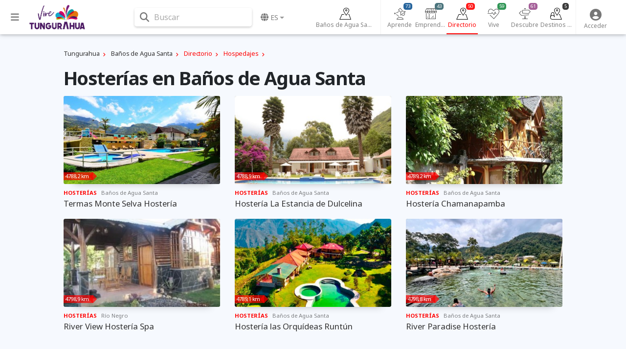

--- FILE ---
content_type: text/html; charset=UTF-8
request_url: https://tungurahuaturismo.com/es-ec/tungurahua/banos-de-agua-santa/hosterias/todas-publicaciones-ee653b2cc
body_size: 7463
content:
<!DOCTYPE html><html lang="es">        <head>
            <meta charset="utf-8">
            <meta http-equiv="X-UA-Compatible" content="IE=edge">
            <meta name="viewport" content="width=device-width,minimum-scale=1,initial-scale=1">
            <meta name="description" content="">
            <meta name="keywords" content="">
                            <meta name="robots" content="index, follow">
                                        <link rel="canonical" href="https://www.goraymi.com/es-ec/tungurahua/banos-de-agua-santa/hosterias/todas-publicaciones-ee653b2cc"/>
                                    <title class="notranslate">Hosterías en Baños de Agua Santa</title>
            <link rel="shortcut icon" href="/favicon.ico" type="image/x-icon">
            <link rel="icon" href="/favicon.ico" type="image/x-icon">
            <meta property="fb:app_id" content="699572596886441"/>
            <meta property="og:site_name" content="Tungurahua Turismo"/>
            <meta property="og:title" content="Hosterías en Baños de Agua Santa"/>
            <meta property="og:type" content="article"/>
            <meta property="og:url" content="https://tungurahuaturismo.com/es-ec/tungurahua/banos-de-agua-santa/hosterias/todas-publicaciones-ee653b2cc"/>
            <meta property="og:image" content=""/>
            <meta property="og:description" content=""/>
            <meta name="twitter:card" content="summary_large_image"/>
            <meta name="twitter:description" content=""/>
            <meta name="twitter:title" content="Hosterías en Baños de Agua Santa"/>
            <meta name="twitter:image" content=""/>
            <meta http-equiv="refresh" content="180"/><link rel="stylesheet" href="https://cdnjs.cloudflare.com/ajax/libs/font-awesome/6.6.0/css/all.min.css"><link rel="stylesheet" href="https://cdnjs.cloudflare.com/ajax/libs/twitter-bootstrap/4.6.2/css/bootstrap.min.css"><link rel="stylesheet" href="https://cdnjs.cloudflare.com/ajax/libs/jquery-typeahead/2.11.0/jquery.typeahead.min.css"><link rel="stylesheet" href="https://cdnjs.cloudflare.com/ajax/libs/slick-carousel/1.9.0/slick.min.css"><link rel="stylesheet" href="https://fonts.googleapis.com/css2?family=Noto+Sans:ital,wght@0,400;0,700;1,400;1,700&display=swap"><link rel="stylesheet" href="https://www.goraymi.com/lib/app.css?t=25.06.02.1"><link rel="stylesheet" href="https://www.goraymi.com/lib/responsive.css?t=25.06.02.1"><link rel="stylesheet" href="/lib/app.custom.css?t=25.06.02.1">        <!-- Google tag (gtag.js) -->
        <script async src="https://www.googletagmanager.com/gtag/js?id=G-HS1X0TV0DW"></script>
        <script>
            window.dataLayer = window.dataLayer || [];

            function gtag() {
                dataLayer.push(arguments);
            }

            gtag('js', new Date());

            gtag('config', 'G-HS1X0TV0DW');
        </script>
                <script>
            var GR_URL_API = 'https://tungurahuaturismo.com/api/';
            var GR_URL = 'https://tungurahuaturismo.com/';
            var GR_LIB = 'https://www.goraymi.com/lib/';
            var GR_VER = '25.06.02.1/';
            var GR_LANG = 'es';
            var GR_LANG_DEFAULT = 'es';
            var GR_GA_ID = 'G-HS1X0TV0DW';
            var GR_GM_KEY = 'AIzaSyB9Z8wHuALAgw8muhmEvFA-BG9ejQ2jGJ0';
            var GR_DESTINATION_DEFAULT = '4c833';
        </script>
        
        </head>
        <body id="bodyApp" class="explorer ">        <div>
            <div id="page-data" data-hash="e653b2cc"></div>
                                        <div id="destination-data" data-id="48" data-hash="4c833"
                     data-name="Tungurahua" data-country="ec"></div>
                                                    <div id="client-data" data-type="site" data-hash="6a84c2d8"
                     data-id="89"></div>
                        <div id="user-data" data-pos="0,0"></div>
        </div>
                <header>
            <nav class="navbar fixed-top navbar-expand-lg navbar-light nav-main directory">
                <div class="container wrapper">
                    <div class="row">
                        <div id="sidebarCollapse" class="btnCollapse">
                            <i class="fas fa-bars"></i><small><span class="notranslate">Menú</span></small>
                        </div>
                        <a class="navbar-brand" href="https://tungurahuaturismo.com">
                                    <img src="https://tungurahuaturismo.com/lib/img/logo-header.png?t=25.06.02.1" alt="Logo" />
                                </a>
                        <div id="navbarSearchWrapper">
                                    <div class="nav-search">
            <i class="fas fa-search" aria-hidden="true"></i> <span>Buscar</span>
        </div>
                                </div>
                        <ul class="navbar-nav nav-language">
                                    <li class="nav-item dropdown notranslate">
            <a href="#" class="nav-link dropdown-toggle" id="navbarDropdownMenuLink-language"
               data-toggle="dropdown"
               aria-haspopup="true" aria-expanded="false">
                <i class="fas fa-globe"></i> <span>es</span></a>
            <div class="dropdown-menu dropdown-menu-right dropdown-primary"
                 aria-labelledby="navbarDropdownMenuLink-language">
                                    <a class="dropdown-item" href="/es-ec/tungurahua/banos-de-agua-santa/hosterias/todas-publicaciones-ee653b2cc?lang=es" rel="nofollow"><strong>Espa&ntilde;ol</strong>                    </a>
                                        <a class="dropdown-item" href="/es-ec/tungurahua/banos-de-agua-santa/hosterias/todas-publicaciones-ee653b2cc?lang=en" rel="nofollow">English                    </a>
                    <div class="dropdown-divider"></div>                    <a class="dropdown-item" href="https://tungurahuaturismo.com/es-ar">Argentina                    </a>
                                        <a class="dropdown-item" href="https://tungurahuaturismo.com/es-bo">Bolivia                    </a>
                                        <a class="dropdown-item" href="https://tungurahuaturismo.com/es-cl">Chile                    </a>
                                        <a class="dropdown-item" href="https://tungurahuaturismo.com/es-co">Colombia                    </a>
                                        <a class="dropdown-item" href="https://tungurahuaturismo.com/es-ec"><strong>Ecuador</strong>                    </a>
                                        <a class="dropdown-item" href="https://tungurahuaturismo.com/es-es">España                    </a>
                                        <a class="dropdown-item" href="https://tungurahuaturismo.com/es-pe">Perú                    </a>
                                </div>
        </li>
                                </ul>
                    </div>
                    <div class="row">
                                <div id="navbarExplorerWrapper">
                            <div id="nav-explorer">
                    <ul class="navbar-nav row-7">
                        <li class="nav-item home ">
                            <a class="nav-link" href="/es-ec/tungurahua/banos-de-agua-santa/guia-turismo-d3b2cc">
                                <div class="icon"></div>
                                <span>Baños de Agua Santa</span>
                            </a>
                        </li>
                                                    <li class="nav-item learn">
                                <a class="nav-link" href="/es-ec/tungurahua/banos-de-agua-santa/aprende/todas-publicaciones-e9d63b2cc"
                                   id="navbarDropdownMenuLink-6" aria-expanded="false">
                                    <div class="icon"></div>
                                    <span>Aprende</span>
                                    <span class="num cat-bg">73</span>
                                </a>
                            </li>
                                                        <li class="nav-item manager">
                                <a class="nav-link" href="/es-ec/tungurahua/banos-de-agua-santa/gestores/todas-publicaciones-egst3b2cc"
                                   id="navbarDropdownMenuLink-467" aria-expanded="false">
                                    <div class="icon"></div>
                                    <span>Emprendedores</span>
                                    <span class="num cat-bg">43</span>
                                </a>
                            </li>
                                                        <li class="nav-item  active">
                                <a class="nav-link" href="/es-ec/tungurahua/banos-de-agua-santa/directorio/todas-publicaciones-edrt3b2cc"
                                   id="navbarDropdownMenuLink-468" aria-expanded="false">
                                    <div class="icon"></div>
                                    <span>Directorio</span>
                                    <span class="num cat-bg">50</span>
                                </a>
                            </li>
                                                        <li class="nav-item live">
                                <a class="nav-link" href="/es-ec/tungurahua/banos-de-agua-santa/vive/todas-publicaciones-e2203b2cc"
                                   id="navbarDropdownMenuLink-7" aria-expanded="false">
                                    <div class="icon"></div>
                                    <span>Vive</span>
                                    <span class="num cat-bg">59</span>
                                </a>
                            </li>
                                                        <li class="nav-item discover">
                                <a class="nav-link" href="/es-ec/tungurahua/banos-de-agua-santa/descubre/todas-publicaciones-e6823b2cc"
                                   id="navbarDropdownMenuLink-5" aria-expanded="false">
                                    <div class="icon"></div>
                                    <span>Descubre</span>
                                    <span class="num cat-bg">61</span>
                                </a>
                            </li>
                                                        <li class="nav-item destination">
                                <a class="nav-link" href="/es-ec/tungurahua/banos-de-agua-santa/destinos-turisticos/todas-publicaciones-epop3b2cc"
                                   id="navbarDropdownMenuLink-270" aria-expanded="false">
                                    <div class="icon"></div>
                                    <span>Destinos turísticos</span>
                                    <span class="num cat-bg">5</span>
                                </a>
                            </li>
                                                </ul>
                </div>
                        </div>
                <div id="navbarUserWrapper">
            <div id="nav-user">
                <ul class="navbar-nav nav-user">
                                                            <li class="nav-item">
                                                    <a class="nav-link" data-toggle="modal" data-target="#modal-login">
                                <i class="fas fa-user-circle" aria-hidden="true"></i><span class="title">
                                    <span class="notranslate">Acceder</span></span>
                            </a>
                                            </li>
                    <!--
                    <li class="nav-item">
                        <a class="nav-link" data-toggle="modal" data-target="#modal-geolocation">
                            <i class="fas fa-user-circle" aria-hidden="true"></i>
                            <span class="title">GEO</span>
                        </a>
                    </li>
                    -->

                </ul>
            </div>
        </div>
                                <div id="helperbarCollapse" class="btnCollapse">
                            <i class="fas fa-ellipsis-h"></i><small><span class="notranslate">Configuración</span></small>
                        </div>
                    </div>


                            <div id="search-web-wrapper">
            <div class="inner">
                <div class="container">
                    <div id="form-search-web" class="form-inline">
                        <div class="typeahead__container">
                            <div class="typeahead__field">
                                <form action="/es-ec/search" method="get" accept-charset="UTF-8">
                                    <div class="typeahead__query md-form">
                                        <input class="form-control search-web-input" name="q"
                                               type="search"
                                               placeholder="Buscar en Tungurahua Turismo"
                                               autocomplete="off">
                                                <ul id="search-web-category">
            <li data-id="0" class="active">Todo</li>
                                <li  data-id="6">Aprende</li>
                                        <li  data-id="467">Emprendedores</li>
                                        <li  data-id="468">Directorio</li>
                                        <li  data-id="7">Vive</li>
                                        <li  data-id="5">Descubre</li>
                                        <li  data-id="270">Destinos turísticos</li>
                                        <li  data-id="258">Ofertas</li>
                            </ul>
                                            </div>
                                </form>
                                                            </div>
                        </div>
                    </div>
                </div>
                <div class="search-web-close">
                    <i class="fas fa-times"></i> <span>Cerrar</span>
                </div>
            </div>
            <div class="modal-backdrop" style="display: none;"></div>
        </div>
                        </div>
            </nav>
        </header>


        
                <div class="col-wrapper directory">
                    <div id="sidebar" class="col-side vertical-nav">
            <div class="inner">
                <div class="explorer-tree-wrapper"><ul class="explorer-tree destination">                <li>
                    <a class="cat-color" href="/es-ec/tungurahua/guia-turismo-d4c833"><div class="name">Tungurahua <span class="total">(842)</span></div></a>
                </li>
                        <li class="active">
            <a class="cat-color" href="/es-ec/tungurahua/banos-de-agua-santa/guia-turismo-d3b2cc"><div class="name">Baños de Agua Santa <span class="total">(291)</span></div></a>
        </li>
        </ul></div><hr><div class="explorer-tree-wrapper"><span class="label">Directorio</span><ul class="explorer-tree categories directory"><li class="active"><a class="cat-color" href="/es-ec/tungurahua/banos-de-agua-santa/hospedajes/todas-publicaciones-ea0a3b2cc"><div class="name">Hospedajes <span class="total">(26)</span></div></a></li><li><a class="cat-color" href="/es-ec/tungurahua/banos-de-agua-santa/servicios-turisticos/todas-publicaciones-e2b03b2cc"><div class="name">Servicios turísticos <span class="total">(23)</span></div></a></li><li><a class="cat-color" href="/es-ec/tungurahua/banos-de-agua-santa/agencias-operadoras/todas-publicaciones-e0313b2cc"><div class="name">Agencias y operadoras <span class="total">(1)</span></div></a></li></ul><span class="label">Hospedajes</span><ul class="explorer-tree categories directory"><li><a class="cat-color" href="/es-ec/tungurahua/banos-de-agua-santa/hoteles/todas-publicaciones-eea53b2cc"><div class="name">Hoteles <span class="total">(13)</span></div></a></li><li><a class="cat-color" href="/es-ec/tungurahua/banos-de-agua-santa/hostales/todas-publicaciones-e9da3b2cc"><div class="name">Hostales <span class="total">(6)</span></div></a></li><li class="active"><a class="cat-color" href="/es-ec/tungurahua/banos-de-agua-santa/hosterias/todas-publicaciones-ee653b2cc"><div class="name">Hosterías <span class="total">(6)</span></div></a></li><li><a class="cat-color" href="/es-ec/tungurahua/banos-de-agua-santa/logdes/todas-publicaciones-ea703b2cc"><div class="name">Logdes <span class="total">(1)</span></div></a></li></ul></div><hr>            </div>
        </div>
                            <div id="content" class="col-main page-content">
            <div id="overlay" class="overlay"></div>
            <div class="inner">
                <div class="container">
                            <div class="item-path">
            <div class="path explorer directory">
                                    <ol vocab="https://schema.org/" typeof="BreadcrumbList" class="list-btn">
                                                        <li property="itemListElement" typeof="ListItem" class="destination">
                                    <a property="item" typeof="WebPage" href="/es-ec/tungurahua/guia-turismo-d4c833" >
                                        <span property="name">Tungurahua</span>
                                    </a>
                                    <meta property="position" content="1">
                                </li>
                                                                <li property="itemListElement" typeof="ListItem" class="destination">
                                    <a property="item" typeof="WebPage" href="/es-ec/tungurahua/banos-de-agua-santa/guia-turismo-d3b2cc" >
                                        <span property="name">Baños de Agua Santa</span>
                                    </a>
                                    <meta property="position" content="1">
                                </li>
                                                                <li property="itemListElement" typeof="ListItem" class="explorer">
                                    <a property="item" typeof="WebPage" href="/es-ec/tungurahua/banos-de-agua-santa/directorio/todas-publicaciones-edrt3b2cc" class="cat-color">
                                        <span property="name">Directorio</span>
                                    </a>
                                    <meta property="position" content="1">
                                </li>
                                                                <li property="itemListElement" typeof="ListItem" class="explorer">
                                    <a property="item" typeof="WebPage" href="/es-ec/tungurahua/banos-de-agua-santa/hospedajes/todas-publicaciones-ea0a3b2cc" class="cat-color">
                                        <span property="name">Hospedajes</span>
                                    </a>
                                    <meta property="position" content="1">
                                </li>
                                                    </ol>
                            </div>
        </div>
                                <h1 class="title-main">Hosterías en Baños de Agua Santa</h1>
                        
                        <div class="inner">
                            <div id="explorer-items" data-page="1" data-limit="102"
                                 data-total="1" data-destination="122|3b2cc|Baños de Agua Santa"
                                 data-category="215|e65|Hosterías">
                                            <div class="row items ">
                        <div class="item directory  col-sm-6 col-md-4 col-lg-4">
            <a href="/es-ec/tungurahua/banos-de-agua-santa/hosterias/termas-monte-selva-hosteria-an977h8vl">
                <div class="card">
                    <div class="card-image" style="background-image:url([data-uri]);">
                                <img src="https://img.goraymi.com/2021/01/21/346ccaaeb503e8dec9af086f16aeea8e_md.jpg" alt="" class="img-fluid mx-auto"/>
                                <span class="distance cat-bg-alpha" data-lat="-1.4008318316290524"
                              data-lon="-78.42289924621582" data-pos="">
                            4788,2 km                        </span>
                    </div>
                    <div class="card-body">
                        <div class="info">
                            <span class="cat cat-color">Hosterías</span>
                            <span class="loc">Baños de Agua Santa</span>
                        </div>
                        <h4 class="card-title">Termas Monte Selva Hostería</h4>
                    </div>
                </div>
            </a>
        </div>

                <div class="item directory  col-sm-6 col-md-4 col-lg-4">
            <a href="/es-ec/tungurahua/banos-de-agua-santa/hosterias/hosteria-estancia-dulcelina-arh96f9ag">
                <div class="card">
                    <div class="card-image" style="background-image:url([data-uri]);">
                                <img src="https://img.goraymi.com/2019/11/19/19a8ec794701230f4f0aff3b880eeada_md.jpg" alt="" class="img-fluid mx-auto"/>
                                <span class="distance cat-bg-alpha" data-lat="-1.3980002637085995"
                              data-lon="-78.3989953994751" data-pos="">
                            4788,9 km                        </span>
                    </div>
                    <div class="card-body">
                        <div class="info">
                            <span class="cat cat-color">Hosterías</span>
                            <span class="loc">Baños de Agua Santa</span>
                        </div>
                        <h4 class="card-title">Hostería La Estancia de Dulcelina</h4>
                    </div>
                </div>
            </a>
        </div>

                <div class="item directory  col-sm-6 col-md-4 col-lg-4">
            <a href="/es-ec/tungurahua/banos-de-agua-santa/hosterias/hosteria-chamanapamba-a4dtns7lp">
                <div class="card">
                    <div class="card-image" style="background-image:url([data-uri]);">
                                <img src="https://img.goraymi.com/2019/11/19/f5cbb6e70e3e9dc61b6d12668550a547_md.jpg" alt="" class="img-fluid mx-auto"/>
                                <span class="distance cat-bg-alpha" data-lat="-1.40113214923819"
                              data-lon="-78.39975714683533" data-pos="">
                            4789,2 km                        </span>
                    </div>
                    <div class="card-body">
                        <div class="info">
                            <span class="cat cat-color">Hosterías</span>
                            <span class="loc">Baños de Agua Santa</span>
                        </div>
                        <h4 class="card-title">Hostería Chamanapamba</h4>
                    </div>
                </div>
            </a>
        </div>

                <div class="item directory  col-sm-6 col-md-4 col-lg-4">
            <a href="/es-ec/tungurahua/banos-de-agua-santa/hosterias/river-view-hosteria-spa-avlp034p6">
                <div class="card">
                    <div class="card-image" style="background-image:url([data-uri]);">
                                <img src="https://img.goraymi.com/2018/06/04/22a1183bfc6bbdb722a8b97150c7a74b_md.jpg" alt="" class="img-fluid mx-auto"/>
                                <span class="distance cat-bg-alpha" data-lat="-1.4088009608329382"
                              data-lon="-78.19278717041016" data-pos="">
                            4798,9 km                        </span>
                    </div>
                    <div class="card-body">
                        <div class="info">
                            <span class="cat cat-color">Hosterías</span>
                            <span class="loc">Río Negro</span>
                        </div>
                        <h4 class="card-title">River View Hostería Spa</h4>
                    </div>
                </div>
            </a>
        </div>

                <div class="item directory  col-sm-6 col-md-4 col-lg-4">
            <a href="/es-ec/tungurahua/banos-de-agua-santa/hosterias/hosteria-orquideas-runtun-a1y910lcz">
                <div class="card">
                    <div class="card-image" style="background-image:url();">
                                <img src="https://img.goraymi.com/2021/09/06/4c2fc05cd4a68d92345919ef17eab575_md.jpg" alt="" class="img-fluid mx-auto"/>
                                <span class="distance cat-bg-alpha" data-lat="-1.4089189423529698"
                              data-lon="-78.41944456100464" data-pos="">
                            4789,1 km                        </span>
                    </div>
                    <div class="card-body">
                        <div class="info">
                            <span class="cat cat-color">Hosterías</span>
                            <span class="loc">Baños de Agua Santa</span>
                        </div>
                        <h4 class="card-title">Hostería las Orquídeas Runtún</h4>
                    </div>
                </div>
            </a>
        </div>

                <div class="item directory  col-sm-6 col-md-4 col-lg-4">
            <a href="/es-ec/tungurahua/banos-de-agua-santa/hosterias/river-paradise-hosteria-app9oj8zx">
                <div class="card">
                    <div class="card-image" style="background-image:url([data-uri]);">
                                <img src="https://img.goraymi.com/2025/01/07/5f737894cb98a027a4e5e5caadec7ee1_md.jpg" alt="" class="img-fluid mx-auto"/>
                                <span class="distance cat-bg-alpha" data-lat="-1.4147858340295294"
                              data-lon="-78.20939540863037" data-pos="">
                            4798,8 km                        </span>
                    </div>
                    <div class="card-body">
                        <div class="info">
                            <span class="cat cat-color">Hosterías</span>
                            <span class="loc">Baños de Agua Santa</span>
                        </div>
                        <h4 class="card-title">River Paradise Hostería</h4>
                    </div>
                </div>
            </a>
        </div>

                    </div>
                                        </div>
                        </div>
                                        </div>
                            </div>
        </div>
                </div>
                        <div class="footer-services-bg">
                </div>
                                    <div class="footer-services">
                        <div class="container">
                            <div class="item-services row">
                                                                    <div class="item-service col-2">
                                        <a href="https://tungurahuaturismo.com/es-ec/preguntas-y-respuestas-frecuentes-de-tungurahua-a21rf38b5#q7rk6bc9">
                                            <div class="icon icon-faq"></div>
                                            <div class="title">FAQs</div>
                                            <div class="info">preguntas y respuestas frecuentes</div>
                                        </a>
                                    </div>
                                                                        <div class="item-service col-2">
                                        <a href="https://tungurahuaturismo.com/es/electricidad-en-tungurahua-a4fdl7cw5#q7rk6bc9">
                                            <div class="icon icon-electricity"></div>
                                            <div class="title">electricidad</div>
                                            <div class="info">tipo de conectores el&eacute;ctricos en Ecuador</div>
                                        </a>
                                    </div>
                                                                        <div class="item-service col-2">
                                        <a href="https://tungurahuaturismo.com/es-ec/tungurahua/clima-de-tungurahua-a3i9rwogy#q7rk6bc9">
                                            <div class="icon icon-weather"></div>
                                            <div class="title">clima</div>
                                            <div class="info">mejores temporadas y climas por meses</div>
                                        </a>
                                    </div>
                                                                        <div class="item-service col-2">
                                        <a href="https://tungurahuaturismo.com/es-ec/tungurahua/moneda-en-tungurahua-arwntmei9#q7rk6bc9">
                                            <div class="icon icon-money"></div>
                                            <div class="title">dinero</div>
                                            <div class="info">moneda oficial y casas de cambio</div>
                                        </a>
                                    </div>
                                                                        <div class="item-service col-2">
                                        <a href="https://tungurahuaturismo.com/es/requisitos-para-viajar-a-tungurahua-aqvbjr1ks#q7rk6bc9">
                                            <div class="icon icon-documents"></div>
                                            <div class="title">documentos</div>
                                            <div class="info">visas y requisitos &aacute;reas protegidas</div>
                                        </a>
                                    </div>
                                                                        <div class="item-service col-2">
                                        <a href="https://tungurahuaturismo.com/es/como-llegar-a-tungurahua-ajuvoin5v#q7rk6bc9">
                                            <div class="icon icon-howtoget"></div>
                                            <div class="title">¿cómo llegar?</div>
                                            <div class="info">desde las principales ciudades del Ecuador</div>
                                        </a>
                                    </div>
                                                                </div>
                        </div>
                    </div>
                                    <footer>
                    <div class="container">
                        <div class="row">
                                                            <div class="col-md-auto footer-info">
                                                                            <div class="info">
                                            Centro de Fomento e Innovación Tur&iacute;stica <br>Sucre y Castillo <br>08h00 a 16h30 <br> Telf: (03) 373-0220 etx 273 / 107                                        </div>
                                                                        </div>
                                                                                                                    <div class="col-md-auto ml-auto footer-social">
                                    <span class="title">S&iacute;guenos</span>
                                    <ul>
                                                                                    <li><a href="https://www.facebook.com/GobiernoProvincialTungurahua" target="_blank"
                                                   title="https://www.facebook.com/GobiernoProvincialTungurahua"><i
                                                            class="fab fa-facebook-f"></i>
                                                    <span>Facebook</span></a></li>
                                                                                    <li><a href="https://twitter.com/GobTungurahua" target="_blank"
                                                   title="https://twitter.com/GobTungurahua"><i class="fab fa-twitter"></i>
                                                    <span>Twitter</span></a></li>
                                                                            </ul>
                                </div>
                                                    </div>
                    </div>
                </footer>
                <div class="footer-logos">
                    <div class="container">
                        <div class="row">
                                                            <div class="col-md-auto mr-auto align-self-center footer-logo">
                                    <img src="https://tungurahuaturismo.com/lib/img/logo-footer.png?t=?t=25.06.02.1" alt="">
                                </div>
                                                        </div>
                                                    <div class="row">
                                <div class="col footer-copyrights">
                                    © 2022 Tungurahua Turismo. Todos los derechos reservados.                                </div>
                            </div>
                                            </div>
                </div>
                                                    

                
        
        <div class="modal fade" id="modal-login" tabindex="-1" role="dialog" aria-hidden="true">
            <div class="modal-dialog" role="document">
                <div class="modal-content">
                    <div class="modal-header">
                        <button type="button" class="close" data-dismiss="modal" aria-label="Close">
                            <span aria-hidden="true">&times;</span>
                        </button>
                        <div class="col-md-12" style="text-align: center">
                                    <img src="https://tungurahuaturismo.com/lib/img/logo-header.png?t=25.06.02.1" alt="" class="site-logo mb-4"/>
                                </div>
                    </div>
                    <div class="modal-body">

                        <div class="container-fluid">
                            <div class="row">
                                <div class="col-md-6 login-social">
                                    <h4>Iniciar sesión con:</h4>

                                    <a href="#" class="btn btn-facebook" id="login_fb">
                                        <i class="fab fa-facebook"></i> <span>Facebook</span>
                                    </a>

                                    <a href="#" class="btn btn-google" id="login_g">
                                        <i class="fab fa-google"></i> <span>Google</span>
                                    </a>
                                    <a href="#" class="btn btn-email" data-toggle="modal" data-target="#modal-register"
                                       data-dismiss="modal">
                                        <i class="fas fa-envelope"></i> <span>Correo electrónico</span>
                                    </a>

                                </div>
                                <div class="col-md-6 login-email">
                                    <h4>¿Tienes cuenta?</h4>

                                    <div id="modal-login-alert-error" class="alert alert-danger" role="alert"
                                         style="display: none;">
                                        <span class="glyphicon glyphicon-exclamation-sign" aria-hidden="true"></span>
                                        <span class="sr-only">Error:</span>
                                        <span class="modal-login-text-error"></span>
                                    </div>
                                    <form method="post" action="https://tungurahuaturismo.com/api" target="_top">
                                        <input id="inputUsernameEmail" name="inputUsernameEmail" type="text"
                                               class="form-control" placeholder="Correo electrónico" required>
                                        <input id="inputPassword" name="inputPassword" type="password"
                                               class="form-control" placeholder="Contraseña" required>
                                        <button id="Sign_in" class="btn btn-login btn-success">Entrar</button>
                                        <!--
                                                                    <a href="#" class="recuperar-contrasena" data-toggle="modal" data-target="#modal-reset-pass">¿Olvidaste tu contraseña?</a>
                                        -->
                                    </form>
                                    <div id="login_status"></div>
                                </div>
                            </div>


                        </div>

                    </div>
                </div><!-- /.modal-content -->
            </div><!-- /.modal-dialog -->
        </div><!-- /.modal -->

        
        <div class="modal fade" id="modal-register" tabindex="-1" role="dialog" aria-hidden="true">
            <div class="modal-dialog">
                <div id="modal-login-form">
                    <div class="modal-content">
                        <div class="modal-header">
                            <button type="button" class="close" data-dismiss="modal" aria-label="Close">
                                <span aria-hidden="true">&times;</span>
                            </button>
                            <h4 class="modal-title">Registrarse en GoRaymi</h4>
                        </div>
                        <div class="modal-body">
                            <!-- content goes here -->
                            <form method="post" action="https://tungurahuaturismo.com/api" target="_top"
                                  id="register_form_container">

                                <div id="modal-login-alert-error-2" class="alert alert-danger" role="alert"
                                     style="display: none;">
                                    <span class="glyphicon glyphicon-exclamation-sign" aria-hidden="true"></span>
                                    <span class="sr-only">Error:</span>
                                    <span id="modal-login-text-error"></span>
                                </div>

                                <input id="user_name" name="user_name" type="text" class="form-control"
                                       placeholder="Nombre y apellidos"
                                       title="Este campo debe tener únicamente letras, se aceptan tildes y ñ" required>
                                <input id="user_email" name="user_email" type="email" class="form-control"
                                       placeholder="Correo electrónico" title="Ingresa un correo electrónico válido"
                                       required>
                                <input id="user_psw" name="user_psw" type="password" class="form-control"
                                       placeholder="Contraseña" required>
                                
                                <br><br>
                                <div>
                                    <div class="col-xs-6 genero">
                                        <input type="radio" name="user_sex" value="0" required> Hombre
                                    </div>
                                    <div class="col-xs-6 genero">
                                        <input type="radio" name="user_sex" value="1" required> Mujer
                                    </div>
                                </div>

                            </form>

                            <div class="row">
                                <div class="col-md-12" style="text-align: center;">
                                    <p style="color:red;" id="register_error"></p>
                                </div>
                            </div>

                        </div>
                        <div class="modal-footer">
                            <button id="register_raymi" class="btn btn-primary btn-registrarse">Registrarse</button>
                            <div id="register_status"></div>
                        </div>
                    </div>
                </div>
            </div>
        </div>
                <div id="fb-root"></div>
        <div id="google_translate_element"></div>
        <script  src="https://cdnjs.cloudflare.com/ajax/libs/jquery/3.6.0/jquery.min.js"></script><script  src="https://cdnjs.cloudflare.com/ajax/libs/jquery-typeahead/2.11.0/jquery.typeahead.min.js"></script><script  src="https://cdnjs.cloudflare.com/ajax/libs/jquery.lazy/1.7.11/jquery.lazy.min.js"></script><script  src="https://cdnjs.cloudflare.com/ajax/libs/slick-carousel/1.9.0/slick.min.js"></script><script  src="https://cdnjs.cloudflare.com/ajax/libs/popper.js/2.11.8/umd/popper.min.js"></script><script  src="https://cdnjs.cloudflare.com/ajax/libs/twitter-bootstrap/4.6.2/js/bootstrap.min.js"></script><script  src="https://www.goraymi.com/lib/search.js?t=25.06.02.1"></script><script  src="https://www.goraymi.com/lib/explorer.js?t=25.06.02.1"></script><script  src="https://www.goraymi.com/lib/user.js?t=25.06.02.1"></script><script  src="https://www.goraymi.com/lib/map.js?t=25.06.02.1"></script><script  src="https://www.goraymi.com/lib/app.js?t=25.06.02.1"></script><script  async src="//maps.googleapis.com/maps/api/js?key=AIzaSyB9Z8wHuALAgw8muhmEvFA-BG9ejQ2jGJ0&callback=initAutocomplete&libraries=places,geometry&loading=async" defer></script>
        <script>
            

            $(function () {
                var user_coords = '37.751,-97.822';
                var destination_id = '122';
                var destination_hash = '3b2cc';
                var destination_name = 'Baños de Agua Santa';
                var destination_country = 'ec';
                /*
                    item.events();
                    setMapHeader('< ?=$item_type;?>','< ?=$item_place_id;?>','< ?=$item_lat;?>','< ?=$item_lon;?>', '< ?=Config::GOOGLE_MAPS_KEY;?>');
                    setGallery();
                    itemContactAuthor();
                    setModalContactForm();

                    if(window.location.hash) {
                        loadRaymiList(window.location.hash.replace('#', ''));
                    }
                //	autoOpenGallery('< ?=$item_type;?>');
                */
                //loadNavbarExplorer();
                //showExplorerCategory();


                
            });
        </script>
        
                </body></html>